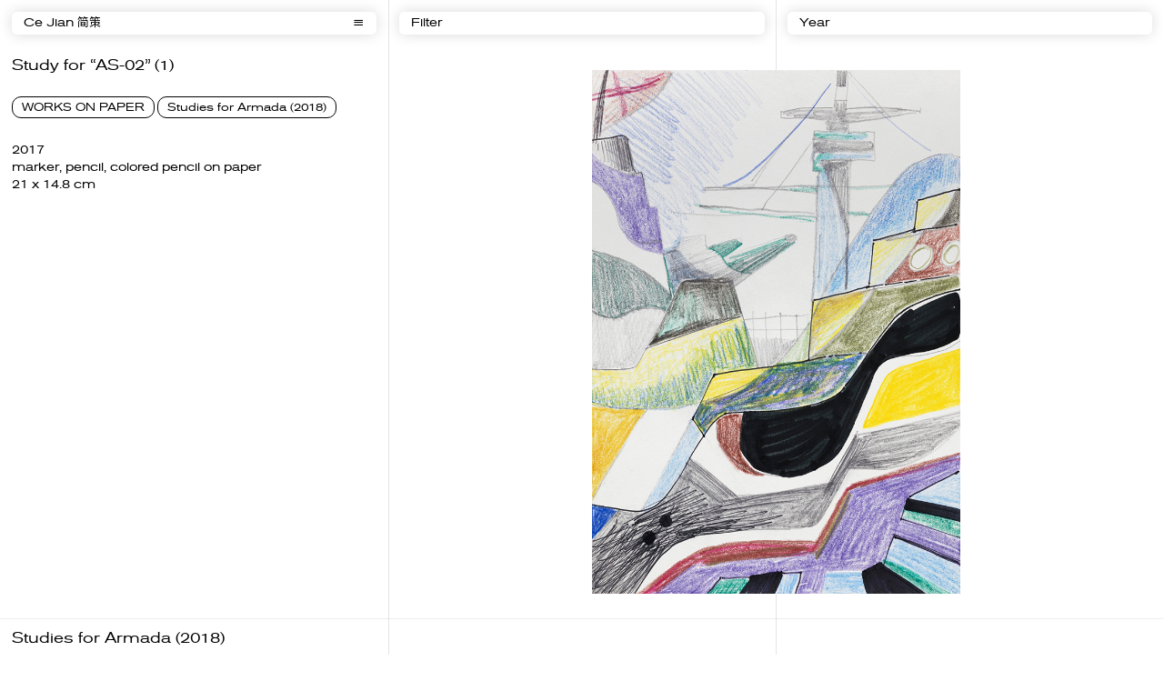

--- FILE ---
content_type: text/html; charset=UTF-8
request_url: http://ce-jian.com/works/study-for-as-02/
body_size: 55350
content:
<!doctype html>
<html lang="en-US">
<head>
	<meta charset="UTF-8">
	<meta name="viewport" content="width=device-width, initial-scale=1">
    <meta name="url" content="http://ce-jian.com/">
    <meta name="description" content="Ce Jian (简策), b. 1984, is a Chinese-German visual artist based in Berlin. Her paintings, drawings, and installations explore the intersection of body and space, navigating between organic growth and technical construction." />
    <!-- Facebook -->
    <meta property="og:type" content="website">
    <meta property="og:title" content="Ce Jian 简策">
    <meta property="og:image" content="http://ce-jian.com/wp-content/uploads/2022/08/website_logo-1.jpg">
    <meta property="og:description" content="Ce Jian (简策), b. 1984, is a Chinese-German visual artist based in Berlin. Her paintings, drawings, and installations explore the intersection of body and space, navigating between organic growth and technical construction.">
    <meta property="og:site_name" content="Ce Jian 简策">
    <meta property="og:locale" content="zh_cn">
    <meta property="article:author" content="Ce Jian 简策">

    <!-- Twitter -->
    <meta name="twitter:card" content="summary">
    <meta name="twitter:site" content="Ce Jian 简策">
    <meta name="twitter:creator" content="Ce Jian 简策">
    <meta name="twitter:title" content="Ce Jian 简策">
    <meta name="twitter:description" content="Ce Jian (简策), b. 1984, is a Chinese-German visual artist based in Berlin. Her paintings, drawings, and installations explore the intersection of body and space, navigating between organic growth and technical construction.">
    <meta name="twitter:image" content="http://ce-jian.com/wp-content/uploads/2022/08/website_logo-1.jpg">

    <!--  Favicon -->
    <link rel="apple-touch-icon-precomposed" sizes="57x57" href="http://ce-jian.com/wp-content/uploads/2022/08/website_logo-1.jpg" />
    <link rel="apple-touch-icon-precomposed" sizes="114x114" href="http://ce-jian.com/wp-content/uploads/2022/08/website_logo-1.jpg" />
    <link rel="apple-touch-icon-precomposed" sizes="72x72" href="http://ce-jian.com/wp-content/uploads/2022/08/website_logo-1.jpg" />
    <link rel="apple-touch-icon-precomposed" sizes="144x144" href="http://ce-jian.com/wp-content/uploads/2022/08/website_logo-1.jpg" />
    <link rel="apple-touch-icon-precomposed" sizes="60x60" href="http://ce-jian.com/wp-content/uploads/2022/08/website_logo-1.jpg" />
    <link rel="apple-touch-icon-precomposed" sizes="120x120" href="http://ce-jian.com/wp-content/uploads/2022/08/website_logo-1.jpg" />
    <link rel="apple-touch-icon-precomposed" sizes="76x76" href="http://ce-jian.com/wp-content/uploads/2022/08/website_logo-1.jpg" />
    <link rel="apple-touch-icon-precomposed" sizes="152x152" href="http://ce-jian.com/wp-content/uploads/2022/08/website_logo-1.jpg" />
    <link rel="icon" type="image/png" href="http://ce-jian.com/wp-content/uploads/2022/08/website_logo-1.jpg" sizes="196x196" />
    <link rel="icon" type="image/png" href="http://ce-jian.com/wp-content/uploads/2022/08/website_logo-1.jpg" sizes="96x96" />
    <link rel="icon" type="image/png" href="http://ce-jian.com/wp-content/uploads/2022/08/website_logo-1.jpg" sizes="32x32" />
    <link rel="icon" type="image/png" href="http://ce-jian.com/wp-content/uploads/2022/08/website_logo-1.jpg" sizes="16x16" />
    <link rel="icon" type="image/png" href="http://ce-jian.com/wp-content/uploads/2022/08/website_logo-1.jpg" sizes="128x128" />
    <meta name="application-name" content="http://ce-jian.com/"/>
    <meta name="msapplication-TileColor" content="#FFFFFF" />
    <meta name="msapplication-TileImage" content="http://ce-jian.com/wp-content/uploads/2022/08/website_logo-1.jpg" />
    <meta name="msapplication-square70x70logo" content="http://ce-jian.com/wp-content/uploads/2022/08/website_logo-1.jpg" />
    <meta name="msapplication-square150x150logo" content="http://ce-jian.com/wp-content/uploads/2022/08/website_logo-1.jpg" />
    <meta name="msapplication-wide310x150logo" content="http://ce-jian.com/wp-content/uploads/2022/08/website_logo-1.jpg" />
    <meta name="msapplication-square310x310logo" content="http://ce-jian.com/wp-content/uploads/2022/08/website_logo-1.jpg" />

	<link rel="profile" href="https://gmpg.org/xfn/11">
    <link rel="preconnect" href="https://fonts.googleapis.com">
    <link rel="preconnect" href="https://fonts.gstatic.com" crossorigin>
    <link href="https://fonts.googleapis.com/css2?family=Noto+Sans+SC:wght@100;300;400;500;700;900&display=swap" rel="stylesheet">
    <link rel="stylesheet" href="http://ce-jian.com/wp-content/themes/jiance/font/fonts.css">
    <link rel="stylesheet" href="http://ce-jian.com/wp-content/themes/jiance/fancybox.css">
        <link rel="stylesheet" href="http://ce-jian.com/wp-content/themes/jiance/js/swiper-bundle.min.css">
    <script src="http://ce-jian.com/wp-content/themes/jiance/js/jquery.min.js"></script>
    <script src="http://ce-jian.com/wp-content/themes/jiance/js/app.js"></script>
    <script src="http://ce-jian.com/wp-content/themes/jiance/js/site.js?v=2"></script>
	<title>Study for &#8220;AS-02&#8221; (1) &#8211; Ce Jian 简策</title>
<meta name='robots' content='max-image-preview:large' />
<link rel="alternate" type="application/rss+xml" title="Ce Jian 简策 &raquo; Feed" href="http://ce-jian.com/feed/" />
<link rel="alternate" type="application/rss+xml" title="Ce Jian 简策 &raquo; Comments Feed" href="http://ce-jian.com/comments/feed/" />
<link rel="alternate" title="oEmbed (JSON)" type="application/json+oembed" href="http://ce-jian.com/wp-json/oembed/1.0/embed?url=http%3A%2F%2Fce-jian.com%2Fworks%2Fstudy-for-as-02%2F" />
<link rel="alternate" title="oEmbed (XML)" type="text/xml+oembed" href="http://ce-jian.com/wp-json/oembed/1.0/embed?url=http%3A%2F%2Fce-jian.com%2Fworks%2Fstudy-for-as-02%2F&#038;format=xml" />
<style id='wp-img-auto-sizes-contain-inline-css'>
img:is([sizes=auto i],[sizes^="auto," i]){contain-intrinsic-size:3000px 1500px}
/*# sourceURL=wp-img-auto-sizes-contain-inline-css */
</style>
<style id='wp-emoji-styles-inline-css'>

	img.wp-smiley, img.emoji {
		display: inline !important;
		border: none !important;
		box-shadow: none !important;
		height: 1em !important;
		width: 1em !important;
		margin: 0 0.07em !important;
		vertical-align: -0.1em !important;
		background: none !important;
		padding: 0 !important;
	}
/*# sourceURL=wp-emoji-styles-inline-css */
</style>
<style id='wp-block-library-inline-css'>
:root{--wp-block-synced-color:#7a00df;--wp-block-synced-color--rgb:122,0,223;--wp-bound-block-color:var(--wp-block-synced-color);--wp-editor-canvas-background:#ddd;--wp-admin-theme-color:#007cba;--wp-admin-theme-color--rgb:0,124,186;--wp-admin-theme-color-darker-10:#006ba1;--wp-admin-theme-color-darker-10--rgb:0,107,160.5;--wp-admin-theme-color-darker-20:#005a87;--wp-admin-theme-color-darker-20--rgb:0,90,135;--wp-admin-border-width-focus:2px}@media (min-resolution:192dpi){:root{--wp-admin-border-width-focus:1.5px}}.wp-element-button{cursor:pointer}:root .has-very-light-gray-background-color{background-color:#eee}:root .has-very-dark-gray-background-color{background-color:#313131}:root .has-very-light-gray-color{color:#eee}:root .has-very-dark-gray-color{color:#313131}:root .has-vivid-green-cyan-to-vivid-cyan-blue-gradient-background{background:linear-gradient(135deg,#00d084,#0693e3)}:root .has-purple-crush-gradient-background{background:linear-gradient(135deg,#34e2e4,#4721fb 50%,#ab1dfe)}:root .has-hazy-dawn-gradient-background{background:linear-gradient(135deg,#faaca8,#dad0ec)}:root .has-subdued-olive-gradient-background{background:linear-gradient(135deg,#fafae1,#67a671)}:root .has-atomic-cream-gradient-background{background:linear-gradient(135deg,#fdd79a,#004a59)}:root .has-nightshade-gradient-background{background:linear-gradient(135deg,#330968,#31cdcf)}:root .has-midnight-gradient-background{background:linear-gradient(135deg,#020381,#2874fc)}:root{--wp--preset--font-size--normal:16px;--wp--preset--font-size--huge:42px}.has-regular-font-size{font-size:1em}.has-larger-font-size{font-size:2.625em}.has-normal-font-size{font-size:var(--wp--preset--font-size--normal)}.has-huge-font-size{font-size:var(--wp--preset--font-size--huge)}.has-text-align-center{text-align:center}.has-text-align-left{text-align:left}.has-text-align-right{text-align:right}.has-fit-text{white-space:nowrap!important}#end-resizable-editor-section{display:none}.aligncenter{clear:both}.items-justified-left{justify-content:flex-start}.items-justified-center{justify-content:center}.items-justified-right{justify-content:flex-end}.items-justified-space-between{justify-content:space-between}.screen-reader-text{border:0;clip-path:inset(50%);height:1px;margin:-1px;overflow:hidden;padding:0;position:absolute;width:1px;word-wrap:normal!important}.screen-reader-text:focus{background-color:#ddd;clip-path:none;color:#444;display:block;font-size:1em;height:auto;left:5px;line-height:normal;padding:15px 23px 14px;text-decoration:none;top:5px;width:auto;z-index:100000}html :where(.has-border-color){border-style:solid}html :where([style*=border-top-color]){border-top-style:solid}html :where([style*=border-right-color]){border-right-style:solid}html :where([style*=border-bottom-color]){border-bottom-style:solid}html :where([style*=border-left-color]){border-left-style:solid}html :where([style*=border-width]){border-style:solid}html :where([style*=border-top-width]){border-top-style:solid}html :where([style*=border-right-width]){border-right-style:solid}html :where([style*=border-bottom-width]){border-bottom-style:solid}html :where([style*=border-left-width]){border-left-style:solid}html :where(img[class*=wp-image-]){height:auto;max-width:100%}:where(figure){margin:0 0 1em}html :where(.is-position-sticky){--wp-admin--admin-bar--position-offset:var(--wp-admin--admin-bar--height,0px)}@media screen and (max-width:600px){html :where(.is-position-sticky){--wp-admin--admin-bar--position-offset:0px}}

/*# sourceURL=wp-block-library-inline-css */
</style><style id='global-styles-inline-css'>
:root{--wp--preset--aspect-ratio--square: 1;--wp--preset--aspect-ratio--4-3: 4/3;--wp--preset--aspect-ratio--3-4: 3/4;--wp--preset--aspect-ratio--3-2: 3/2;--wp--preset--aspect-ratio--2-3: 2/3;--wp--preset--aspect-ratio--16-9: 16/9;--wp--preset--aspect-ratio--9-16: 9/16;--wp--preset--color--black: #000000;--wp--preset--color--cyan-bluish-gray: #abb8c3;--wp--preset--color--white: #ffffff;--wp--preset--color--pale-pink: #f78da7;--wp--preset--color--vivid-red: #cf2e2e;--wp--preset--color--luminous-vivid-orange: #ff6900;--wp--preset--color--luminous-vivid-amber: #fcb900;--wp--preset--color--light-green-cyan: #7bdcb5;--wp--preset--color--vivid-green-cyan: #00d084;--wp--preset--color--pale-cyan-blue: #8ed1fc;--wp--preset--color--vivid-cyan-blue: #0693e3;--wp--preset--color--vivid-purple: #9b51e0;--wp--preset--gradient--vivid-cyan-blue-to-vivid-purple: linear-gradient(135deg,rgb(6,147,227) 0%,rgb(155,81,224) 100%);--wp--preset--gradient--light-green-cyan-to-vivid-green-cyan: linear-gradient(135deg,rgb(122,220,180) 0%,rgb(0,208,130) 100%);--wp--preset--gradient--luminous-vivid-amber-to-luminous-vivid-orange: linear-gradient(135deg,rgb(252,185,0) 0%,rgb(255,105,0) 100%);--wp--preset--gradient--luminous-vivid-orange-to-vivid-red: linear-gradient(135deg,rgb(255,105,0) 0%,rgb(207,46,46) 100%);--wp--preset--gradient--very-light-gray-to-cyan-bluish-gray: linear-gradient(135deg,rgb(238,238,238) 0%,rgb(169,184,195) 100%);--wp--preset--gradient--cool-to-warm-spectrum: linear-gradient(135deg,rgb(74,234,220) 0%,rgb(151,120,209) 20%,rgb(207,42,186) 40%,rgb(238,44,130) 60%,rgb(251,105,98) 80%,rgb(254,248,76) 100%);--wp--preset--gradient--blush-light-purple: linear-gradient(135deg,rgb(255,206,236) 0%,rgb(152,150,240) 100%);--wp--preset--gradient--blush-bordeaux: linear-gradient(135deg,rgb(254,205,165) 0%,rgb(254,45,45) 50%,rgb(107,0,62) 100%);--wp--preset--gradient--luminous-dusk: linear-gradient(135deg,rgb(255,203,112) 0%,rgb(199,81,192) 50%,rgb(65,88,208) 100%);--wp--preset--gradient--pale-ocean: linear-gradient(135deg,rgb(255,245,203) 0%,rgb(182,227,212) 50%,rgb(51,167,181) 100%);--wp--preset--gradient--electric-grass: linear-gradient(135deg,rgb(202,248,128) 0%,rgb(113,206,126) 100%);--wp--preset--gradient--midnight: linear-gradient(135deg,rgb(2,3,129) 0%,rgb(40,116,252) 100%);--wp--preset--font-size--small: 13px;--wp--preset--font-size--medium: 20px;--wp--preset--font-size--large: 36px;--wp--preset--font-size--x-large: 42px;--wp--preset--spacing--20: 0.44rem;--wp--preset--spacing--30: 0.67rem;--wp--preset--spacing--40: 1rem;--wp--preset--spacing--50: 1.5rem;--wp--preset--spacing--60: 2.25rem;--wp--preset--spacing--70: 3.38rem;--wp--preset--spacing--80: 5.06rem;--wp--preset--shadow--natural: 6px 6px 9px rgba(0, 0, 0, 0.2);--wp--preset--shadow--deep: 12px 12px 50px rgba(0, 0, 0, 0.4);--wp--preset--shadow--sharp: 6px 6px 0px rgba(0, 0, 0, 0.2);--wp--preset--shadow--outlined: 6px 6px 0px -3px rgb(255, 255, 255), 6px 6px rgb(0, 0, 0);--wp--preset--shadow--crisp: 6px 6px 0px rgb(0, 0, 0);}:where(.is-layout-flex){gap: 0.5em;}:where(.is-layout-grid){gap: 0.5em;}body .is-layout-flex{display: flex;}.is-layout-flex{flex-wrap: wrap;align-items: center;}.is-layout-flex > :is(*, div){margin: 0;}body .is-layout-grid{display: grid;}.is-layout-grid > :is(*, div){margin: 0;}:where(.wp-block-columns.is-layout-flex){gap: 2em;}:where(.wp-block-columns.is-layout-grid){gap: 2em;}:where(.wp-block-post-template.is-layout-flex){gap: 1.25em;}:where(.wp-block-post-template.is-layout-grid){gap: 1.25em;}.has-black-color{color: var(--wp--preset--color--black) !important;}.has-cyan-bluish-gray-color{color: var(--wp--preset--color--cyan-bluish-gray) !important;}.has-white-color{color: var(--wp--preset--color--white) !important;}.has-pale-pink-color{color: var(--wp--preset--color--pale-pink) !important;}.has-vivid-red-color{color: var(--wp--preset--color--vivid-red) !important;}.has-luminous-vivid-orange-color{color: var(--wp--preset--color--luminous-vivid-orange) !important;}.has-luminous-vivid-amber-color{color: var(--wp--preset--color--luminous-vivid-amber) !important;}.has-light-green-cyan-color{color: var(--wp--preset--color--light-green-cyan) !important;}.has-vivid-green-cyan-color{color: var(--wp--preset--color--vivid-green-cyan) !important;}.has-pale-cyan-blue-color{color: var(--wp--preset--color--pale-cyan-blue) !important;}.has-vivid-cyan-blue-color{color: var(--wp--preset--color--vivid-cyan-blue) !important;}.has-vivid-purple-color{color: var(--wp--preset--color--vivid-purple) !important;}.has-black-background-color{background-color: var(--wp--preset--color--black) !important;}.has-cyan-bluish-gray-background-color{background-color: var(--wp--preset--color--cyan-bluish-gray) !important;}.has-white-background-color{background-color: var(--wp--preset--color--white) !important;}.has-pale-pink-background-color{background-color: var(--wp--preset--color--pale-pink) !important;}.has-vivid-red-background-color{background-color: var(--wp--preset--color--vivid-red) !important;}.has-luminous-vivid-orange-background-color{background-color: var(--wp--preset--color--luminous-vivid-orange) !important;}.has-luminous-vivid-amber-background-color{background-color: var(--wp--preset--color--luminous-vivid-amber) !important;}.has-light-green-cyan-background-color{background-color: var(--wp--preset--color--light-green-cyan) !important;}.has-vivid-green-cyan-background-color{background-color: var(--wp--preset--color--vivid-green-cyan) !important;}.has-pale-cyan-blue-background-color{background-color: var(--wp--preset--color--pale-cyan-blue) !important;}.has-vivid-cyan-blue-background-color{background-color: var(--wp--preset--color--vivid-cyan-blue) !important;}.has-vivid-purple-background-color{background-color: var(--wp--preset--color--vivid-purple) !important;}.has-black-border-color{border-color: var(--wp--preset--color--black) !important;}.has-cyan-bluish-gray-border-color{border-color: var(--wp--preset--color--cyan-bluish-gray) !important;}.has-white-border-color{border-color: var(--wp--preset--color--white) !important;}.has-pale-pink-border-color{border-color: var(--wp--preset--color--pale-pink) !important;}.has-vivid-red-border-color{border-color: var(--wp--preset--color--vivid-red) !important;}.has-luminous-vivid-orange-border-color{border-color: var(--wp--preset--color--luminous-vivid-orange) !important;}.has-luminous-vivid-amber-border-color{border-color: var(--wp--preset--color--luminous-vivid-amber) !important;}.has-light-green-cyan-border-color{border-color: var(--wp--preset--color--light-green-cyan) !important;}.has-vivid-green-cyan-border-color{border-color: var(--wp--preset--color--vivid-green-cyan) !important;}.has-pale-cyan-blue-border-color{border-color: var(--wp--preset--color--pale-cyan-blue) !important;}.has-vivid-cyan-blue-border-color{border-color: var(--wp--preset--color--vivid-cyan-blue) !important;}.has-vivid-purple-border-color{border-color: var(--wp--preset--color--vivid-purple) !important;}.has-vivid-cyan-blue-to-vivid-purple-gradient-background{background: var(--wp--preset--gradient--vivid-cyan-blue-to-vivid-purple) !important;}.has-light-green-cyan-to-vivid-green-cyan-gradient-background{background: var(--wp--preset--gradient--light-green-cyan-to-vivid-green-cyan) !important;}.has-luminous-vivid-amber-to-luminous-vivid-orange-gradient-background{background: var(--wp--preset--gradient--luminous-vivid-amber-to-luminous-vivid-orange) !important;}.has-luminous-vivid-orange-to-vivid-red-gradient-background{background: var(--wp--preset--gradient--luminous-vivid-orange-to-vivid-red) !important;}.has-very-light-gray-to-cyan-bluish-gray-gradient-background{background: var(--wp--preset--gradient--very-light-gray-to-cyan-bluish-gray) !important;}.has-cool-to-warm-spectrum-gradient-background{background: var(--wp--preset--gradient--cool-to-warm-spectrum) !important;}.has-blush-light-purple-gradient-background{background: var(--wp--preset--gradient--blush-light-purple) !important;}.has-blush-bordeaux-gradient-background{background: var(--wp--preset--gradient--blush-bordeaux) !important;}.has-luminous-dusk-gradient-background{background: var(--wp--preset--gradient--luminous-dusk) !important;}.has-pale-ocean-gradient-background{background: var(--wp--preset--gradient--pale-ocean) !important;}.has-electric-grass-gradient-background{background: var(--wp--preset--gradient--electric-grass) !important;}.has-midnight-gradient-background{background: var(--wp--preset--gradient--midnight) !important;}.has-small-font-size{font-size: var(--wp--preset--font-size--small) !important;}.has-medium-font-size{font-size: var(--wp--preset--font-size--medium) !important;}.has-large-font-size{font-size: var(--wp--preset--font-size--large) !important;}.has-x-large-font-size{font-size: var(--wp--preset--font-size--x-large) !important;}
/*# sourceURL=global-styles-inline-css */
</style>

<style id='classic-theme-styles-inline-css'>
/*! This file is auto-generated */
.wp-block-button__link{color:#fff;background-color:#32373c;border-radius:9999px;box-shadow:none;text-decoration:none;padding:calc(.667em + 2px) calc(1.333em + 2px);font-size:1.125em}.wp-block-file__button{background:#32373c;color:#fff;text-decoration:none}
/*# sourceURL=/wp-includes/css/classic-themes.min.css */
</style>
<link rel='stylesheet' id='jiance-style-css' href='http://ce-jian.com/wp-content/themes/jiance/style.css?ver=2.622112' media='all' />
<link rel="https://api.w.org/" href="http://ce-jian.com/wp-json/" /><link rel="alternate" title="JSON" type="application/json" href="http://ce-jian.com/wp-json/wp/v2/works/814" /><link rel="EditURI" type="application/rsd+xml" title="RSD" href="http://ce-jian.com/xmlrpc.php?rsd" />
<meta name="generator" content="WordPress 6.9" />
<link rel="canonical" href="http://ce-jian.com/works/study-for-as-02/" />
<link rel='shortlink' href='http://ce-jian.com/?p=814' />
<style>
.qtranxs_flag_en {background-image: url(http://ce-jian.com/wp-content/plugins/qtranslate-xt-master/flags/gb.png); background-repeat: no-repeat;}
.qtranxs_flag_zh {background-image: url(http://ce-jian.com/wp-content/plugins/qtranslate-xt-master/flags/cn.png); background-repeat: no-repeat;}
</style>
<link hreflang="en" href="http://ce-jian.com/en/works/study-for-as-02/" rel="alternate" />
<link hreflang="zh" href="http://ce-jian.com/zh/works/study-for-as-02/" rel="alternate" />
<link hreflang="x-default" href="http://ce-jian.com/works/study-for-as-02/" rel="alternate" />
<meta name="generator" content="qTranslate-XT 3.11.4" />
    <link rel="stylesheet" href="http://ce-jian.com/wp-content/themes/jiance/screen.css">
    <script>
        var in_menu = false;
    </script>
</head>

<body class="wp-singular works-template-default single single-works postid-814 wp-theme-jiance">
<main id="wrapper">
    <div class="loading">
        <div class="loadingio-spinner-eclipse-q7x38ju1hbm"><div class="ldio-nttkqp973fl">
                <div></div>
            </div></div>
        <div class="loading-text"><span></span></div>
    </div>
    <header id="header">

        <div class="header-top">
            <div class="header-top-content tab--menu">
                <div class="open-menu"><label>Ce Jian 简策</label><span class="icon-menu"></span></div>
                <div class="header-nav tab--menu-nav">

                    <div class="header-menu">
                        <ul id="primary-menu" class="menu"><li id="menu-item-37" class="menu-item menu-item-type-post_type menu-item-object-page menu-item-home menu-item-37"><a href="http://ce-jian.com/">Home</a></li>
<li id="menu-item-38" class="menu-item menu-item-type-post_type menu-item-object-page menu-item-38"><a href="http://ce-jian.com/about/">About</a></li>
<li id="menu-item-1243" class="menu-item menu-item-type-post_type menu-item-object-page menu-item-has-children menu-item-1243"><a href="http://ce-jian.com/page-works/">Works</a>
<ul class="sub-menu">
	<li id="menu-item-1302" class="menu-item menu-item-type-taxonomy menu-item-object-works-category menu-item-1302"><a href="http://ce-jian.com/works-category/works-on-paper/species-2022-24/">Species (2022-24)</a></li>
</ul>
</li>
<li id="menu-item-41" class="menu-item menu-item-type-post_type_archive menu-item-object-exhibitions menu-item-41"><a href="http://ce-jian.com/exhibitions/">Exhibitions</a></li>
</ul>                    </div>
                    <div class="header-top-end">
                        <div class="lng">
                            
<ul class="language-chooser language-chooser-text qtranxs_language_chooser" id="qtranslate-chooser">
<li class="lang-en active"><a href="http://ce-jian.com/en/works/study-for-as-02/" title="English (en)" class="qtranxs_text qtranxs_text_en"><span>English</span></a></li>
<li class="lang-zh"><a href="http://ce-jian.com/zh/works/study-for-as-02/" title="中文 (zh)" class="qtranxs_text qtranxs_text_zh"><span>中文</span></a></li>
</ul><div class="qtranxs_widget_end"></div>
                        </div>
                        <div class="follow"><a href="https://www.instagram.com/cejiance/" class="icon-instagram"></a></div>
                    </div>

                </div>
            </div>
        </div>
                    <div class="header-filter header-filter-1">
                <div class="header-top-content tab--menu">
                    <div class="open-menu"><label>Filter</label></div>
                    <div class="filter-nav tab--menu-nav">
                        <ul>
                            <li><a class="nav-link"  href="http://ce-jian.com/works/" data-filter="*">All</a></li>
                                                       
                            <li class="menu-item-has-children">
                                <a class="nav-link-parent" href="http://ce-jian.com/works-category/painting-2/"> PAINTING</a>
                                <ul class="sub-menu">
                                                                            <li><a class="nav-link" href="http://ce-jian.com/works-category/painting-2/nautilus-2024-25/"> Nautilus (2024-)</a></li>
                                                                            <li><a class="nav-link" href="http://ce-jian.com/works-category/painting-2/sphinx_2022-23/"> Sphinx (2022-23)</a></li>
                                                                            <li><a class="nav-link" href="http://ce-jian.com/works-category/painting-2/sisters_2021-22/"> Sisters (2021-22)</a></li>
                                                                            <li><a class="nav-link" href="http://ce-jian.com/works-category/painting-2/paradise-2020-21/"> Paradise (2020-21)</a></li>
                                                                            <li><a class="nav-link" href="http://ce-jian.com/works-category/painting-2/armada-2016-18/"> Armada (2016-18)</a></li>
                                                                            <li><a class="nav-link" href="http://ce-jian.com/works-category/painting-2/bannermen-2018/"> Bannermen (2018)</a></li>
                                                                            <li><a class="nav-link" href="http://ce-jian.com/works-category/painting-2/sentinels-2017-painting-2/"> Sentinels (2017)</a></li>
                                                                            <li><a class="nav-link" href="http://ce-jian.com/works-category/painting-2/captcha-2017/"> CAPTCHA (2017)</a></li>
                                                                            <li><a class="nav-link" href="http://ce-jian.com/works-category/painting-2/guided-tour-2016/"> Guided Tour (2016)</a></li>
                                                                            <li><a class="nav-link" href="http://ce-jian.com/works-category/painting-2/new-folks-2015-16/"> New Folks (2015-16)</a></li>
                                                                            <li><a class="nav-link" href="http://ce-jian.com/works-category/painting-2/projection-2014-15/"> Projection (2014-15)</a></li>
                                                                            <li><a class="nav-link" href="http://ce-jian.com/works-category/painting-2/portraits-2012-14/"> Portraits (2012-14)</a></li>
                                                                            <li><a class="nav-link" href="http://ce-jian.com/works-category/painting-2/labyrinth_2012-13/"> Labyrinth (2012-13)</a></li>
                                                                    </ul>
                            </li>

                               

                                                        

                                                        

                                                        

                                                        

                                                        

                                                        

                                                        

                                                        

                                                        

                                                        

                                                        

                                                        

                                                        

                                                        
                            <li class="menu-item-has-children">
                                <a class="nav-link-parent" href="http://ce-jian.com/works-category/works-on-paper/"> WORKS ON PAPER</a>
                                <ul class="sub-menu">
                                                                            <li><a class="nav-link" href="http://ce-jian.com/works-category/works-on-paper/nautilus-2024-25-works-on-paper/"> Nautilus (2024-)</a></li>
                                                                            <li><a class="nav-link" href="http://ce-jian.com/works-category/works-on-paper/species-2022-24/"> Species (2022-24)</a></li>
                                                                            <li><a class="nav-link" href="http://ce-jian.com/works-category/works-on-paper/studies-for-armada-2018/"> Studies for Armada (2018)</a></li>
                                                                            <li><a class="nav-link" href="http://ce-jian.com/works-category/works-on-paper/captcha_2017/"> CAPTCHA (2017)</a></li>
                                                                            <li><a class="nav-link" href="http://ce-jian.com/works-category/works-on-paper/new-folks_2015-16/"> New Folks (2015-16)</a></li>
                                                                            <li><a class="nav-link" href="http://ce-jian.com/works-category/works-on-paper/projection_2014-15/"> Projection (2014-15)</a></li>
                                                                            <li><a class="nav-link" href="http://ce-jian.com/works-category/works-on-paper/portraits_2012-14/"> Portraits (2012-14)</a></li>
                                                                    </ul>
                            </li>

                               

                                                        

                                                        

                                                        

                                                        

                                                        

                                                        

                                                        

                                                                                               <li class="nav-item">
                                           <a class="nav-link" href="http://ce-jian.com/works-category/installation-and-video/"> INSTALLATION | VIDEO</a>
                                       </li>

                                   

                                                                                               <li class="nav-item">
                                           <a class="nav-link" href="http://ce-jian.com/works-category/artists-books/"> ARTIST'S BOOKS</a>
                                       </li>

                                   

                                                    </ul>
                    </div>
                </div>
            </div>
            <div class="header-filter header-filter-2">
                <div class="header-top-content tab--menu">
                    <div class="open-menu"><label>Year</label></div>
                    <div class="filter-nav tab--menu-nav">
                        <ul>
                            <li><a class="nav-link"  href="http://ce-jian.com/works/" data-filter="*">All</a></li>
                                                            <li><a class="nav-link"  href="http://ce-jian.com/2025/?post_type=works">2025</a></li>
                                                            <li><a class="nav-link"  href="http://ce-jian.com/2024/?post_type=works">2024</a></li>
                                                            <li><a class="nav-link"  href="http://ce-jian.com/2023/?post_type=works">2023</a></li>
                                                            <li><a class="nav-link"  href="http://ce-jian.com/2022/?post_type=works">2022</a></li>
                                                            <li><a class="nav-link"  href="http://ce-jian.com/2021/?post_type=works">2021</a></li>
                                                            <li><a class="nav-link"  href="http://ce-jian.com/2020/?post_type=works">2020</a></li>
                                                            <li><a class="nav-link"  href="http://ce-jian.com/2019/?post_type=works">2019</a></li>
                                                            <li><a class="nav-link"  href="http://ce-jian.com/2018/?post_type=works">2018</a></li>
                                                            <li><a class="nav-link"  href="http://ce-jian.com/2017/?post_type=works">2017</a></li>
                                                            <li><a class="nav-link"  href="http://ce-jian.com/2016/?post_type=works">2016</a></li>
                                                            <li><a class="nav-link"  href="http://ce-jian.com/2015/?post_type=works">2015</a></li>
                                                            <li><a class="nav-link"  href="http://ce-jian.com/2014/?post_type=works">2014</a></li>
                                                            <li><a class="nav-link"  href="http://ce-jian.com/2013/?post_type=works">2013</a></li>
                                                            <li><a class="nav-link"  href="http://ce-jian.com/2012/?post_type=works">2012</a></li>
                                                            <li><a class="nav-link"  href="http://ce-jian.com/2010/?post_type=works">2010</a></li>
                                                    </ul>
                    </div>
                </div>
            </div>
        

        
        




    </header>
    <div id="content">
                    <div class="line"><em></em><em></em></div>
        


		<div class="post-wrap">
<div class="post-info">

    <h1>Study for &#8220;AS-02&#8221; (1)</h1>
        <div class="this-tag"><span class="tag-works-on-paper" style="order:0"><a href="http://ce-jian.com/works/#works-category-works-on-paper">WORKS ON PAPER</a></span><span class="tag-studies-for-armada-2018" style="order:1"><a href="http://ce-jian.com/works/#works-category-studies-for-armada-2018">Studies for Armada (2018)</a></span></div>
        <div class="text">
        <p>2017<br />
marker, pencil, colored pencil on paper<br />
21 x 14.8 cm</p>
    </div>
</div>
<div class="post-gallery">
    <div class="post-gallery-wrap">
        <a href="http://ce-jian.com/wp-content/uploads/2017/09/Study-for-AS-021-2017-marker-pencil-colored-pencil-on-paper-21x14.8-cm.jpg" data-fancybox="gallery" data-caption=""><img src="http://ce-jian.com/wp-content/uploads/2017/09/Study-for-AS-021-2017-marker-pencil-colored-pencil-on-paper-21x14.8-cm.jpg"></a>    </div>
</div>
</div>
                <div class="post-other">
        <div class="grid is-grid other-grid">
        <h2 class="grid-title">
            Studies for Armada (2018)        </h2>
        <div class="wrap">
                            
<article id="post-816" class="box year-2018 post-816 works type-works status-publish has-post-thumbnail hentry works-category-works-on-paper works-category-studies-for-armada-2018" data-class="studies-for-armada-2018">

<div class="box-wrap">
        <header>
            <div class="this-tag"><span class="tag-works-on-paper" style="order:0">WORKS ON PAPER</span><span class="tag-studies-for-armada-2018" style="order:1">Studies for Armada (2018)</span></div>
            <h3>2018</h3>
        </header>
        <div class="box-img">
            <a href="http://ce-jian.com/works/study-for-armada-11/">
                <img class="lazyload" src="http://ce-jian.com/wp-content/uploads/2022/09/Study-for-Armada11_2018-pencil-and-colored-pencil-on-paper-40x30cm--5x7.jpg" width="752" height="1000" data-src="http://ce-jian.com/wp-content/uploads/2022/09/Study-for-Armada11_2018-pencil-and-colored-pencil-on-paper-40x30cm-.jpg">            </a>
        </div>
        <div class="box-info">
            <h2><a href="http://ce-jian.com/works/study-for-armada-11/">Study for Armada (11)</a></h2>
            <div class="text"><p>2018<br />
pencil and colored pencil on paper<br />
40 x 30 cm</p>
</div>
        </div>
</div>

</article><!-- #post-816 -->
                            
<article id="post-815" class="box year-2018 post-815 works type-works status-publish has-post-thumbnail hentry works-category-works-on-paper works-category-studies-for-armada-2018" data-class="studies-for-armada-2018">

<div class="box-wrap">
        <header>
            <div class="this-tag"><span class="tag-works-on-paper" style="order:0">WORKS ON PAPER</span><span class="tag-studies-for-armada-2018" style="order:1">Studies for Armada (2018)</span></div>
            <h3>2018</h3>
        </header>
        <div class="box-img">
            <a href="http://ce-jian.com/works/study-for-armada-8/">
                <img class="lazyload" src="http://ce-jian.com/wp-content/uploads/2022/09/Armada8_2018acrylic-marker-pencil-colored-pencil-on-paper29.7x21cm-5x7.jpg" width="701" height="1000" data-src="http://ce-jian.com/wp-content/uploads/2022/09/Armada8_2018acrylic-marker-pencil-colored-pencil-on-paper29.7x21cm.jpg">            </a>
        </div>
        <div class="box-info">
            <h2><a href="http://ce-jian.com/works/study-for-armada-8/">Study for Armada (8)</a></h2>
            <div class="text"><p>2018<br />
acrylic, marker, pencil, colored pencil on paper<br />
29.7 x 21 cm</p>
</div>
        </div>
</div>

</article><!-- #post-815 -->
                            
<article id="post-813" class="box year-2018 post-813 works type-works status-publish has-post-thumbnail hentry works-category-works-on-paper works-category-studies-for-armada-2018" data-class="studies-for-armada-2018">

<div class="box-wrap">
        <header>
            <div class="this-tag"><span class="tag-works-on-paper" style="order:0">WORKS ON PAPER</span><span class="tag-studies-for-armada-2018" style="order:1">Studies for Armada (2018)</span></div>
            <h3>2018</h3>
        </header>
        <div class="box-img">
            <a href="http://ce-jian.com/works/study-for-armada-6/">
                <img class="lazyload" src="http://ce-jian.com/wp-content/uploads/2022/09/Study-for-Armada-5_2017-pencil-and-colored-pencil-on-paper-21x14.8cm-5x7.jpg" width="713" height="1000" data-src="http://ce-jian.com/wp-content/uploads/2022/09/Study-for-Armada-5_2017-pencil-and-colored-pencil-on-paper-21x14.8cm.jpg">            </a>
        </div>
        <div class="box-info">
            <h2><a href="http://ce-jian.com/works/study-for-armada-6/">Study for Armada (6)</a></h2>
            <div class="text"><p>2018<br />
pencil and colored pencil on paper<br />
21 x 14.8 cm</p>
</div>
        </div>
</div>

</article><!-- #post-813 -->
                            
<article id="post-796" class="box year-2018 post-796 works type-works status-publish has-post-thumbnail hentry works-category-works-on-paper works-category-studies-for-armada-2018" data-class="studies-for-armada-2018">

<div class="box-wrap">
        <header>
            <div class="this-tag"><span class="tag-works-on-paper" style="order:0">WORKS ON PAPER</span><span class="tag-studies-for-armada-2018" style="order:1">Studies for Armada (2018)</span></div>
            <h3>2018</h3>
        </header>
        <div class="box-img">
            <a href="http://ce-jian.com/works/study-for-armada-9/">
                <img class="lazyload" src="http://ce-jian.com/wp-content/uploads/2018/09/Study-for-Armada-91-2018-marker-pencil-colored-pencil-on-paper-29.7x21-cm-5x7.jpg" width="705" height="1000" data-src="http://ce-jian.com/wp-content/uploads/2018/09/Study-for-Armada-91-2018-marker-pencil-colored-pencil-on-paper-29.7x21-cm.jpg">            </a>
        </div>
        <div class="box-info">
            <h2><a href="http://ce-jian.com/works/study-for-armada-9/">Study for Armada (9)</a></h2>
            <div class="text"><ol>
<li>2018<br />
marker, pencil, colored pencil on paper<br />
29.7 x 21 cm</li>
<li>2018<br />
pencil and colored pencil on paper<br />
29.7 x 21 cm</li>
</ol>
</div>
        </div>
</div>

</article><!-- #post-796 -->
                            
<article id="post-1446" class="box year-2017 post-1446 works type-works status-publish has-post-thumbnail hentry works-category-works-on-paper works-category-studies-for-armada-2018" data-class="studies-for-armada-2018">

<div class="box-wrap">
        <header>
            <div class="this-tag"><span class="tag-works-on-paper" style="order:0">WORKS ON PAPER</span><span class="tag-studies-for-armada-2018" style="order:1">Studies for Armada (2018)</span></div>
            <h3>2017</h3>
        </header>
        <div class="box-img">
            <a href="http://ce-jian.com/works/study-for-as-02-4/">
                <img class="lazyload" src="http://ce-jian.com/wp-content/uploads/2018/09/Study-for-AS-024-2017-pencil-and-colored-pencil-on-paper-21x14.8-cm-5x7.jpg" width="701" height="1000" data-src="http://ce-jian.com/wp-content/uploads/2018/09/Study-for-AS-024-2017-pencil-and-colored-pencil-on-paper-21x14.8-cm.jpg">            </a>
        </div>
        <div class="box-info">
            <h2><a href="http://ce-jian.com/works/study-for-as-02-4/">Study for &#8220;AS-02&#8221; (4)</a></h2>
            <div class="text"><p>2017<br />
marker, pencil, colored pencil on paper<br />
21 x 14.8 cm</p>
</div>
        </div>
</div>

</article><!-- #post-1446 -->
                            
<article id="post-1445" class="box year-2017 post-1445 works type-works status-publish has-post-thumbnail hentry works-category-works-on-paper works-category-studies-for-armada-2018" data-class="studies-for-armada-2018">

<div class="box-wrap">
        <header>
            <div class="this-tag"><span class="tag-works-on-paper" style="order:0">WORKS ON PAPER</span><span class="tag-studies-for-armada-2018" style="order:1">Studies for Armada (2018)</span></div>
            <h3>2017</h3>
        </header>
        <div class="box-img">
            <a href="http://ce-jian.com/works/study-for-as-02-3/">
                <img class="lazyload" src="http://ce-jian.com/wp-content/uploads/2018/09/Study-for-AS-023-2017-marker-pencil-colored-pencil-on-paper-21x14.8-cm-5x7.jpg" width="698" height="1000" data-src="http://ce-jian.com/wp-content/uploads/2018/09/Study-for-AS-023-2017-marker-pencil-colored-pencil-on-paper-21x14.8-cm.jpg">            </a>
        </div>
        <div class="box-info">
            <h2><a href="http://ce-jian.com/works/study-for-as-02-3/">Study for &#8220;AS-02&#8221; (3)</a></h2>
            <div class="text"><p>2017<br />
marker, pencil, colored pencil on paper<br />
21 x 14.8 cm</p>
</div>
        </div>
</div>

</article><!-- #post-1445 -->
                            
<article id="post-1437" class="box year-2017 post-1437 works type-works status-publish has-post-thumbnail hentry works-category-works-on-paper works-category-studies-for-armada-2018" data-class="studies-for-armada-2018">

<div class="box-wrap">
        <header>
            <div class="this-tag"><span class="tag-works-on-paper" style="order:0">WORKS ON PAPER</span><span class="tag-studies-for-armada-2018" style="order:1">Studies for Armada (2018)</span></div>
            <h3>2017</h3>
        </header>
        <div class="box-img">
            <a href="http://ce-jian.com/works/1437/">
                <img class="lazyload" src="http://ce-jian.com/wp-content/uploads/2018/09/Study-for-AS-022-2017-marker-pencil-colored-pencil-on-paper-21x14.8-cm-5x7.jpg" width="703" height="1000" data-src="http://ce-jian.com/wp-content/uploads/2018/09/Study-for-AS-022-2017-marker-pencil-colored-pencil-on-paper-21x14.8-cm.jpg">            </a>
        </div>
        <div class="box-info">
            <h2><a href="http://ce-jian.com/works/1437/">Study for &#8220;AS-02&#8221; (2)</a></h2>
            <div class="text"><p>2017<br />
marker, pencil, colored pencil on paper<br />
21 x 14.8 cm</p>
</div>
        </div>
</div>

</article><!-- #post-1437 -->
                            
<article id="post-812" class="box year-2017 post-812 works type-works status-publish has-post-thumbnail hentry works-category-works-on-paper works-category-studies-for-armada-2018" data-class="studies-for-armada-2018">

<div class="box-wrap">
        <header>
            <div class="this-tag"><span class="tag-works-on-paper" style="order:0">WORKS ON PAPER</span><span class="tag-studies-for-armada-2018" style="order:1">Studies for Armada (2018)</span></div>
            <h3>2017</h3>
        </header>
        <div class="box-img">
            <a href="http://ce-jian.com/works/study-for-armada-triptych/">
                <img class="lazyload" src="http://ce-jian.com/wp-content/uploads/2022/09/Armada-triptych_2018-pencil-and-colored-pencil-on-paper-21x29.7cm-5x4.jpg" width="1200" height="864" data-src="http://ce-jian.com/wp-content/uploads/2022/09/Armada-triptych_2018-pencil-and-colored-pencil-on-paper-21x29.7cm.jpg">            </a>
        </div>
        <div class="box-info">
            <h2><a href="http://ce-jian.com/works/study-for-armada-triptych/">Study for Armada Triptych</a></h2>
            <div class="text"><p>2018<br />
pencil and colored pencil on paper<br />
21 x 29.7 cm</p>
</div>
        </div>
</div>

</article><!-- #post-812 -->
                            
<article id="post-810" class="box year-2017 post-810 works type-works status-publish has-post-thumbnail hentry works-category-works-on-paper works-category-studies-for-armada-2018" data-class="studies-for-armada-2018">

<div class="box-wrap">
        <header>
            <div class="this-tag"><span class="tag-works-on-paper" style="order:0">WORKS ON PAPER</span><span class="tag-studies-for-armada-2018" style="order:1">Studies for Armada (2018)</span></div>
            <h3>2017</h3>
        </header>
        <div class="box-img">
            <a href="http://ce-jian.com/works/study-for-armada-5/">
                <img class="lazyload" src="http://ce-jian.com/wp-content/uploads/2022/09/Armada5-2017watercolor-marker-colored-pencil-on-paper47.7x36cm-5x7.jpg" width="759" height="1000" data-src="http://ce-jian.com/wp-content/uploads/2022/09/Armada5-2017watercolor-marker-colored-pencil-on-paper47.7x36cm.jpg">            </a>
        </div>
        <div class="box-info">
            <h2><a href="http://ce-jian.com/works/study-for-armada-5/">Study for Armada (5)</a></h2>
            <div class="text"><p>2017<br />
watercolor, marker, colored pencil on paper<br />
47.7 x 36 cm</p>
</div>
        </div>
</div>

</article><!-- #post-810 -->
                            
<article id="post-809" class="box year-2017 post-809 works type-works status-publish has-post-thumbnail hentry works-category-works-on-paper works-category-studies-for-armada-2018" data-class="studies-for-armada-2018">

<div class="box-wrap">
        <header>
            <div class="this-tag"><span class="tag-works-on-paper" style="order:0">WORKS ON PAPER</span><span class="tag-studies-for-armada-2018" style="order:1">Studies for Armada (2018)</span></div>
            <h3>2017</h3>
        </header>
        <div class="box-img">
            <a href="http://ce-jian.com/works/study-for-armada-2/">
                <img class="lazyload" src="http://ce-jian.com/wp-content/uploads/2022/09/Armada2_2017-pencil-and-colored-pencil-on-paper-21x29.7cm-5x7.jpg" width="667" height="1000" data-src="http://ce-jian.com/wp-content/uploads/2022/09/Armada2_2017-pencil-and-colored-pencil-on-paper-21x29.7cm.jpg">            </a>
        </div>
        <div class="box-info">
            <h2><a href="http://ce-jian.com/works/study-for-armada-2/">Study for Armada (2)</a></h2>
            <div class="text"><p>2017<br />
pencil and colored pencil on paper<br />
21 x 29.7 cm</p>
</div>
        </div>
</div>

</article><!-- #post-809 -->
                            
<article id="post-799" class="box year-2017 post-799 works type-works status-publish has-post-thumbnail hentry works-category-works-on-paper works-category-studies-for-armada-2018" data-class="studies-for-armada-2018">

<div class="box-wrap">
        <header>
            <div class="this-tag"><span class="tag-works-on-paper" style="order:0">WORKS ON PAPER</span><span class="tag-studies-for-armada-2018" style="order:1">Studies for Armada (2018)</span></div>
            <h3>2017</h3>
        </header>
        <div class="box-img">
            <a href="http://ce-jian.com/works/study-for-armada-1/">
                <img class="lazyload" src="http://ce-jian.com/wp-content/uploads/2022/09/Armada1_sketch_2017-acrylic-on-paper-60.7x42.9cm-5x7.jpg" width="709" height="1000" data-src="http://ce-jian.com/wp-content/uploads/2022/09/Armada1_sketch_2017-acrylic-on-paper-60.7x42.9cm.jpg">            </a>
        </div>
        <div class="box-info">
            <h2><a href="http://ce-jian.com/works/study-for-armada-1/">Study for Armada (1)</a></h2>
            <div class="text"><p>2017<br />
acrylic on paper<br />
60.7 x 42.9 cm</p>
</div>
        </div>
</div>

</article><!-- #post-799 -->
                            
<article id="post-817" class="box year-2016 post-817 works type-works status-publish has-post-thumbnail hentry works-category-works-on-paper works-category-studies-for-armada-2018" data-class="studies-for-armada-2018">

<div class="box-wrap">
        <header>
            <div class="this-tag"><span class="tag-works-on-paper" style="order:0">WORKS ON PAPER</span><span class="tag-studies-for-armada-2018" style="order:1">Studies for Armada (2018)</span></div>
            <h3>2016</h3>
        </header>
        <div class="box-img">
            <a href="http://ce-jian.com/works/study-for-warship/">
                <img class="lazyload" src="http://ce-jian.com/wp-content/uploads/2022/09/Studsy-for-Warship-2016watercolor-pencil-colored-pencil-on-paper-30x40cm-5x4.jpg" width="1200" height="908" data-src="http://ce-jian.com/wp-content/uploads/2022/09/Studsy-for-Warship-2016watercolor-pencil-colored-pencil-on-paper-30x40cm.jpg">            </a>
        </div>
        <div class="box-info">
            <h2><a href="http://ce-jian.com/works/study-for-warship/">Study for Warship</a></h2>
            <div class="text"><p>2016<br />
watercolor, pencil, colored pencil on paper<br />
30 x 40 cm</p>
</div>
        </div>
</div>

</article><!-- #post-817 -->
                    </div>
    </div>
    </div>
                   



</div><!-- #page -->
</main>
<script>
	lazyload();

    $('#wrapper').imagesLoaded( function() {
        $('.loading').fadeOut(500,function (){
            $('.loading').remove();
        })
    });
	
</script>

    <script>
        jQuery(document).ready(function($) {
                        $('.post-info').hcSticky({
                stickTo: $('.post-wrap')
            });
                        $('#wrapper').imagesLoaded( function() {
                var $grid = $('.post-gallery-wrap').isotope({
                    itemSelector: 'a',
                    percentPosition: true,
                    masonry: {
                        columnWidth: 0
                    },

                })

            });

            Fancybox.bind('[data-fancybox="gallery"]', {
                Thumbs: false,
                Toolbar: {
                    display: [
                        { id: "counter"},
                        "close",
                    ],
                }
            })

        });

      
            $('.filter-nav li a.nav-link-parent').click(function (e){
                e.preventDefault();
                var sub = $(this).next('.sub-menu');

                $('.sub-menu').not(sub).slideUp();
                $(this).next('.sub-menu').slideToggle();

                in_menu = true;

            })
    </script>
<script type="speculationrules">
{"prefetch":[{"source":"document","where":{"and":[{"href_matches":"/*"},{"not":{"href_matches":["/wp-*.php","/wp-admin/*","/wp-content/uploads/*","/wp-content/*","/wp-content/plugins/*","/wp-content/themes/jiance/*","/*\\?(.+)"]}},{"not":{"selector_matches":"a[rel~=\"nofollow\"]"}},{"not":{"selector_matches":".no-prefetch, .no-prefetch a"}}]},"eagerness":"conservative"}]}
</script>
<script id="wp-emoji-settings" type="application/json">
{"baseUrl":"https://s.w.org/images/core/emoji/17.0.2/72x72/","ext":".png","svgUrl":"https://s.w.org/images/core/emoji/17.0.2/svg/","svgExt":".svg","source":{"concatemoji":"http://ce-jian.com/wp-includes/js/wp-emoji-release.min.js?ver=6.9"}}
</script>
<script type="module">
/*! This file is auto-generated */
const a=JSON.parse(document.getElementById("wp-emoji-settings").textContent),o=(window._wpemojiSettings=a,"wpEmojiSettingsSupports"),s=["flag","emoji"];function i(e){try{var t={supportTests:e,timestamp:(new Date).valueOf()};sessionStorage.setItem(o,JSON.stringify(t))}catch(e){}}function c(e,t,n){e.clearRect(0,0,e.canvas.width,e.canvas.height),e.fillText(t,0,0);t=new Uint32Array(e.getImageData(0,0,e.canvas.width,e.canvas.height).data);e.clearRect(0,0,e.canvas.width,e.canvas.height),e.fillText(n,0,0);const a=new Uint32Array(e.getImageData(0,0,e.canvas.width,e.canvas.height).data);return t.every((e,t)=>e===a[t])}function p(e,t){e.clearRect(0,0,e.canvas.width,e.canvas.height),e.fillText(t,0,0);var n=e.getImageData(16,16,1,1);for(let e=0;e<n.data.length;e++)if(0!==n.data[e])return!1;return!0}function u(e,t,n,a){switch(t){case"flag":return n(e,"\ud83c\udff3\ufe0f\u200d\u26a7\ufe0f","\ud83c\udff3\ufe0f\u200b\u26a7\ufe0f")?!1:!n(e,"\ud83c\udde8\ud83c\uddf6","\ud83c\udde8\u200b\ud83c\uddf6")&&!n(e,"\ud83c\udff4\udb40\udc67\udb40\udc62\udb40\udc65\udb40\udc6e\udb40\udc67\udb40\udc7f","\ud83c\udff4\u200b\udb40\udc67\u200b\udb40\udc62\u200b\udb40\udc65\u200b\udb40\udc6e\u200b\udb40\udc67\u200b\udb40\udc7f");case"emoji":return!a(e,"\ud83e\u1fac8")}return!1}function f(e,t,n,a){let r;const o=(r="undefined"!=typeof WorkerGlobalScope&&self instanceof WorkerGlobalScope?new OffscreenCanvas(300,150):document.createElement("canvas")).getContext("2d",{willReadFrequently:!0}),s=(o.textBaseline="top",o.font="600 32px Arial",{});return e.forEach(e=>{s[e]=t(o,e,n,a)}),s}function r(e){var t=document.createElement("script");t.src=e,t.defer=!0,document.head.appendChild(t)}a.supports={everything:!0,everythingExceptFlag:!0},new Promise(t=>{let n=function(){try{var e=JSON.parse(sessionStorage.getItem(o));if("object"==typeof e&&"number"==typeof e.timestamp&&(new Date).valueOf()<e.timestamp+604800&&"object"==typeof e.supportTests)return e.supportTests}catch(e){}return null}();if(!n){if("undefined"!=typeof Worker&&"undefined"!=typeof OffscreenCanvas&&"undefined"!=typeof URL&&URL.createObjectURL&&"undefined"!=typeof Blob)try{var e="postMessage("+f.toString()+"("+[JSON.stringify(s),u.toString(),c.toString(),p.toString()].join(",")+"));",a=new Blob([e],{type:"text/javascript"});const r=new Worker(URL.createObjectURL(a),{name:"wpTestEmojiSupports"});return void(r.onmessage=e=>{i(n=e.data),r.terminate(),t(n)})}catch(e){}i(n=f(s,u,c,p))}t(n)}).then(e=>{for(const n in e)a.supports[n]=e[n],a.supports.everything=a.supports.everything&&a.supports[n],"flag"!==n&&(a.supports.everythingExceptFlag=a.supports.everythingExceptFlag&&a.supports[n]);var t;a.supports.everythingExceptFlag=a.supports.everythingExceptFlag&&!a.supports.flag,a.supports.everything||((t=a.source||{}).concatemoji?r(t.concatemoji):t.wpemoji&&t.twemoji&&(r(t.twemoji),r(t.wpemoji)))});
//# sourceURL=http://ce-jian.com/wp-includes/js/wp-emoji-loader.min.js
</script>

</body>
</html>


--- FILE ---
content_type: text/css
request_url: http://ce-jian.com/wp-content/themes/jiance/style.css?ver=2.622112
body_size: 13405
content:
* {
    margin: 0;
    padding: 0;
    -moz-box-sizing: border-box;
    -webkit-box-sizing: border-box;
    -o-box-sizing: border-box;
    -ms-box-sizing: border-box;
    box-sizing: border-box;
    outline: none;
    vertical-align: baseline;
    list-style: none;
}

html, body {
    font-family:'ag','Helvetica','Noto Sans SC', sans-serif;
    font-size: 1vw;
    text-rendering: optimizeLegibility;
    -webkit-text-size-adjust: 100%;
    color: var( --color);
    background: var(--bg);
    width:100%;
    -webkit-font-smoothing: antialiased;
    line-height: 1;
    font-weight: 400;
    min-height: 100vh;
}

:root{
    --color: #000;
    --bg:#fff;
    --space:1vw;
    --space2:calc(var(--space)/2);
    --space3:calc(var(--space)*2);
    --cubic: cubic-bezier(.17,.67,0,.99);
    --h:80px;
    --l :#eee  solid 1px;
    --fancybox-color:#000;

}
.fancybox__container{
    --carousel-button-shadow:unset;
    --carousel-button-svg-filter:unset;
}
a{
    color: var( --color);
    text-decoration: none;
}
.text{
    line-height: 1.5;
}
.text p{
    padding-bottom: 1rem;
}
.text p:last-child{
    padding-bottom: 0;
}
.text img{
    width: auto;
    height: auto;
    max-width: 100%;
}
.home #header{
    left: 100%;
    transform: translate(-65%,0);
}
#header{
    position: fixed;
    width: 100%;
    top:0;
    left: 0;
    z-index: 100;
    pointer-events: none;
    display: flex;
}
.header-filter,
.header-top{
    width: 33.33333%;
    padding: var(--space);
    pointer-events: auto;
}
.header-top-content{
    box-shadow: 0 0 15px rgba(0,0,0,0.15);
    background-color: rgba(255,255,255,0.8);
    backdrop-filter: blur(20px);
    border-radius: .5rem;
    padding:0 var(--space2);
}
.filter-nav,
.header-nav{
    display: none;
}

.open-menu{
    display: flex;
    justify-content: space-between;
    padding: var(--space2);
    cursor: pointer;
}
.filter-nav,
.header-menu{
    border-top:var(--l) ;
    border-bottom:var(--l)  ;
}
.filter-nav ul,
.header-menu ul{
    padding: var(--space2) 0;
}
.filter-nav ul li,
.header-menu ul li{
    padding:.25rem var(--space2);
}
.filter-nav ul li a,
.header-menu ul li a{
    display: flex;
    justify-content: space-between;
    align-items: center;
}
.filter-nav ul li a:hover,
.header-menu ul li a:hover{
    opacity: 0.5;
}
.filter-nav>ul>li>a:after,
.header-menu ul li a:after{
    width: 0.5rem;
    height: 0.5rem;
    background-color: var(--color);
    border-radius: 100%;
    content: '';
    opacity: 0.3;
}
.sub-menu{
    display: none;
    font-size: 1rem;
}

.header-top-end{
    display: flex;
    padding: var(--space2);
    justify-content: space-between;
}

.lng li.active{
    display: none;
}
.lng li a{
    background-color: black;
    color: white;
    display: block;
    border-radius: 1rem;
    padding: .25rem .5rem;
    line-height: 1;
    font-size: .9rem;
}
.follow a{
    font-size: 1.2rem;
}


#cover{
    position: fixed;
    width: 100%;
    height: 100%;
    top:0;
    left: 0;

}
.cover-img  .swiper-slide,
.cover-img  .swiper-wrapper,
.cover-img{
    width: 100%;
    height: 100%;
}
.cover-img  .swiper-slide, img{
    width: 100%;
    height: 100%;
    object-fit: cover;
}

.line em{
    position: fixed;
    display: block;
    background-color: rgba(0,0,0,0.1);
    top:0;
    bottom: 0;
    width: 1px;
    z-index: 10;
}
.line em:first-child{
    left: 33.333333%;
}
.line em:last-child{
    left: 66.666666%;
}
.grid{
    padding-top: 4rem;
}
.post-other .grid{
    padding-top: 0;
}
.wrap{
    display: flex;
    flex-wrap: wrap;
    align-items: flex-start;
	width:100%;
}
.is-grid.other-grid .wrap{
    align-items: center;
}
.grid-title{
    padding: var(--space);
    font-weight: 400;
    border-bottom: var(--l);
    font-size: 1.25rem;
}

.is-grid .box{
    width: 33.33333% !important;
    padding: var(--space);
    border-bottom:var(--l);
}
.is-grid .box.box-s{
    width: 100% !important;
    border-top:var(--l);
    margin-top: -1px!important;
}

.is-grid.other-grid .box{
    width:calc(100%/9) !important;
    padding:0;
    border-bottom:none;
}
.is-grid .box-wrap{
    display: block;
    padding: var(--space);
    position: relative;
}
.is-grid .box-img{
    line-height: 0;
    padding: var(--space) 15%;
}

.is-grid.other-grid .box-img{
    padding: 0;
}



.is-grid .box-img img{
    width: 100%;
    height: auto;
}
.is-grid.other-grid .box-info{
    text-align: left;

}
.is-grid .box-info{
    padding-top: var(--space2);
    text-align: center;
    opacity: 0;
    line-height: 1.5;
}
.box-info .text{
    display: none;
    padding-top: 1rem;
    font-size: .8rem;
    font-weight: 400;
}
.box header h3{
    font-size: .8rem;
    font-weight: 400;
    color: #555;
}
.ex.is-grid .box header,
.ex.is-grid .box .box-info,
.is-grid .box-wrap:hover .box-info,
.is-grid .box-wrap:hover header{
    opacity: 1;
}


.is-grid .box header{
    display: flex;
    justify-content: space-between;
    padding-bottom: var(--space2);
    opacity: 0;
}
.is-grid.other-grid header{
    display: none;
}
.is-grid.ex .box header{
    display: block;
    text-align: center;
}
.this-tag{
    display: flex;
}
.this-tag span{
    border: #000 solid 1px;
    padding:5px 10px;
    border-radius: 10px;
    line-height: 1;
    font-size: 12px;
    margin-right: .25rem;
}
.box-info h2{
    font-weight: 400;
    font-size: 1rem;

}
.is-grid.other-grid .box-info h2{
    font-size: .8rem;

}
.is-news .box,
.is-list .box{
    width: 100% !important;
}
.is-list .box-wrap:hover{
    background-size: 100% 100%;
    border-color:rgba(0,0,0,0.3);
}


.is-list .box-wrap{
    display: flex;
    flex-direction: row;
    background-image: linear-gradient(to top, rgba(255,255,255,1) 0%,rgba(229,229,229,1) 100%);
    background-repeat: no-repeat;
    background-position: left top;
    background-size: 100% 0;
    transition: background-size .3s var(--cubic);
    border-bottom: var(--l);
}
.is-list  .box-info{
    width: 33.33333%;
    padding: var(--space);
}

.is-list .box-info .text{
    display: block;
}


.is-list .box header{
    display: flex;
    flex-direction: column-reverse;
    justify-content: space-between;
    width: 33.33333%;
}
.is-list .box header>*{
    padding: var(--space);
}
.is-list .box-info-text{
    display: flex;
    flex-direction: column;
    justify-content: space-between;
    height: 100%;
}

.is-list .box-img{
    width: 33.3333%;
    padding: var(--space);
    height: 10rem;
}
.is-list  .box-img img{
    max-width: 100%;
    max-height: 100%;
    width: auto;
    height: auto;
}

.is-map{
    width: 100%;
    height: 100vh;
    overflow: hidden;
    position: relative;

}

.is-map .wrap {
    display: flex;
    flex-wrap: wrap;
    justify-content: space-between;
    align-items: center;
    width: 200vw;
    padding: 5vw;
    top: 50%;
    left: 50%;
}
.is-map .box{
    position: relative;
}
.is-map .box:hover{
    z-index: 10;
}
.is-map .box-img{
    transform: scale(1);
    transition: transform .5s var(--cubic);
}
.is-map a:hover .box-img{
    transform: scale(1.5);
}
.is-map .box-img img{
    width: 100%;
    height: auto;
}
.is-map .box header,
.is-map .box-info{
    display: none;
}

.is-news .box{
    display: flex;
    border-bottom: var(--l);
}

.is-news  .box-content{
    padding: var(--space);
    width: 66.666666%;

}
.is-news  .box-content .text{
    display: flex;
    flex-wrap: wrap;
}
.is-news  .box-info{
    padding: var(--space);
    width: 33.3333%;
}
.is-news .box-info h3{
    padding-top: var(--space);
}
.is-news  .box-content p{
    width: 100%;
}
.is-news  .box-content p.half{
    width: 50%;
    padding: var(--space);
}

.is-item .box{
    width: 33.333333%;
}
.is-item .box-wrap{
    display: flex;
    align-items: flex-end;
}
.is-item .box  .box-img{
    width: 30%;
    padding: var(--space);
}
.is-item .box  .box-img img{
    width: 100%;
    height: auto;
}
.is-item .box .box-info{
    width: 70%;
    padding: var(--space);
    font-size: 0.8rem;
}
.is-item .box .box-info h2{
    font-size: 1.2em;
    padding: var(--space2) 0;
}


.tool{
    position: fixed;
    z-index: 12;
    left: 50%;
    bottom: 0;
    padding: var(--space2);
    display: flex;
    transform: translateX(-50%);
}
.tool-btn{
    margin:var(--space2);
    color: black;
    display: block;
    box-shadow: 0 0 15px rgba(0,0,0,0.15);
    background-color: rgba(255,255,255,0.8);
    backdrop-filter: blur(20px);
    border-radius: .5rem;
    padding:var(--space2);
    cursor: pointer;
}
.tool-btn.active{
    background-color: black;
    color: white;
}
.message{
    position: fixed;
    z-index: 12;
    display: none;
    box-shadow: 0 0 15px rgba(0,0,0,0.15);
    background-color: rgba(255,255,255,0.8);
    backdrop-filter: blur(20px);
    border-radius: .5rem;
    padding:var(--space2);
}

.page-wrap{
    display: flex;
}
.page-wrap>*{
    width: 33.33333%;
    padding: var(--space);
}
.about-img{
    margin-top: 5rem;
}
.about-img img{
    width: 100%;
    height: auto;
}
.page-wrap h2{
    font-weight: 400;
    font-size: 2rem;
    padding-bottom: 3rem;
}

.download-cv {
    margin-top: var(--space3);
}
.load-more a,
.about-contact a,
.download-cv a{
    display: inline-block;
    box-shadow: 0 0 15px rgba(0,0,0,0.15);
    background-color: rgba(255,255,255,0.8);
    backdrop-filter: blur(20px);
    border-radius: .5rem;
    padding:var(--space2) var(--space);
}

.load-more{
    padding: var(--space);
    text-align: center;
}

.post-wrap{
    display: flex;
    align-items: flex-start;
}

.post-info{
    padding:4rem  0 var(--space) 0;
    width: 33.33333%;
}
.post-info h1{
    font-weight: 400;
    padding: var(--space);
    font-size: 1.25rem;
}
.post-info .this-tag{
    padding: var(--space);
}
.post-info .text{
    padding: var(--space);
}
.post-gallery{
    padding:4rem  0 0 0;
    width: 66.6666%;
}
.post-gallery-wrap{
    display: flex;
    flex-wrap: wrap;
}
.post-gallery-wrap a{
    display: block;
    border-bottom: var(--l);
    padding: var(--space3) 0;
    width: 100%;
    position: relative;
    text-align: center;
    z-index: 98;
}
.post-gallery-wrap a:last-child{
    border-bottom: none;
}
.post-gallery-wrap a.is_video:before {
    position: absolute;
    left: 50%;
    top: 50%;
    transform: translate(-40%,-50%);
    width: 0;
    height: 0;
    border-top: 20px solid transparent;
    border-bottom: 20px solid transparent;
    border-left: 25px solid white;
    content: '';
    z-index: 2;
    pointer-events: none;
}
.post-gallery-wrap a.is_video:after {
    position: absolute;
    left: 50%;
    top: 50%;
    transform: translate(-50%,-50%);
    width: 80px;
    height: 80px;
    content: '';
    z-index: 1;
    background-color: rgba(0,0,0,0.5);
    border-radius: 50%;
    pointer-events: none;
}
.post-gallery-wrap video,
.post-gallery-wrap img{
    max-width: 50%;
    max-height: 80vh;
    width: auto;
    height: auto;
}
.fancybox__caption{
    position: absolute;
    left: var(--space);
    bottom: var(--space);
    font-size: 0.8rem;
}
.fancybox__backdrop{
    background-color: rgba(255,255,255,0.8);
    backdrop-filter: blur(20px);
}
.fancybox__toolbar{
    background: transparent;
}
.post-other .grid-title{
    border-top: var(--l);
}
.loading{
    position: fixed;
    z-index: 99;
    top:0;
    left: 0;
    right: 0;
    bottom: 0;
    backdrop-filter: blur(50px);
    -webkit-backdrop-filter: blur(50px);
    background-color: rgba(255,255,255,0.8);
    display: flex;
    align-items: center;
    justify-content: center;
}
@keyframes ldio-nttkqp973fl {
    0% { transform: rotate(0deg) }
    50% { transform: rotate(180deg) }
    100% { transform: rotate(360deg) }
}
.ldio-nttkqp973fl div {
    position: absolute;
    animation: ldio-nttkqp973fl 1s linear infinite;
    width: 160px;
    height: 160px;
    top: 20px;
    left: 20px;
    border-radius: 50%;
    box-shadow: 0 4px 0 0 #000000;
    transform-origin: 80px 82px;
}
.loadingio-spinner-eclipse-q7x38ju1hbm {
    width: 200px;
    height: 200px;
    display: inline-block;
    overflow: hidden;
}
.ldio-nttkqp973fl {
    width: 100%;
    height: 100%;
    position: relative;
    transform: translateZ(0) scale(1);
    backface-visibility: hidden;
    transform-origin: 0 0; /* see note above */
}
.ldio-nttkqp973fl div { box-sizing: content-box; }
.loading-text{
    position: absolute;
    left: 50%;
    top:50%;
    transform: translate(-50%,-50%);
}
.about-bio li{
    padding-bottom: 1rem;
    list-style-type: disc;
    list-style-position: inside;
}






.works-cat-box {
    width: 33.333%;
}
.works-cat-box a{
    position: relative;
    display: block;
    padding-top: 100%;
}
.works-cat-bg{
    position: absolute;
    top:0;
    left: 0;
    height: 100%;
    width: 100%;
    overflow: hidden;
}
.works-cat-bg img{
    height: 100%;
    width: 100%;
    object-fit: cover;
    filter: blur(20px);
    transition: filter .3s linear;
}
a:hover .works-cat-bg img{
    filter: blur(0px);
}
.works-cat-box a h2{
    position: absolute;
    top:0;
    left: 0;
    height: 100%;
    width: 100%;
    z-index: 1;
    display: flex;
    justify-content: center;
    align-items: center;
    background-color: rgba(255,255,255,0.5);
    font-weight: 400;
    padding: var(--space);
    font-size: 1.5rem;
    text-align: center;

}

.post-other .is-item .box .box-img {
	width:100%;
}
.post-other .is-item .box .box-info {
    width: 100%;
  
}








--- FILE ---
content_type: text/css
request_url: http://ce-jian.com/wp-content/themes/jiance/screen.css
body_size: 3186
content:
@media screen and (max-width: 800px){
    :root {
        --space: .8rem;
    }
    #header{
        justify-content: center;
        flex-direction: column;
        margin: var(--space);
        width: calc(100% - var(--space) - var(--space) );
        box-shadow: 0 0 15px rgba(0,0,0,0.15);
        border-radius: 0.5rem;
        overflow: hidden;
    }
    html, body {
        font-size: 14px;
    }
    .header-top {
        width: 100%;
    }
    .home #header {
        left:0;
        transform: unset;
    }

    .open-menu {
        padding:var(--space);
    }
    .filter-nav ul li, .header-menu ul li{
        padding:.25rem var(--space);
    }
    .header-filter.header-filter-2{
        display: none;
    }
    .header-filter, .header-top{
        padding: 0;
    }
    .header-filter{
        width:100%;
        border-top: #eee solid 1px;
    }



    .header-top-content{
       box-shadow: unset;
        border-radius: unset;
        padding: 0;
    }
    .tab--menu-nav{
        background-color: rgba(0,0,0,0.1);
    }

    .line{
        display: none;
    }
    .page-wrap{
        display: block;
    }
    .page-wrap>* {
        width: 100%;
    }
    .about-img {
        margin-top: 4rem;
    }
    .page-wrap h2{
        padding-bottom: 1rem;
    }
    .tool{
        display: none;
    }
    .box-info h2{
        font-size: 1rem;
    }
    .is-grid .box {
        width: 100% !important;
    }
    .is-grid .box-info{
        opacity: 1;
        color: #aaa;

    }
    .this-tag span{

        padding: 2px 5px;
    }
    .is-grid .box header{
        display: none;
    }
    #content{
        padding-bottom: 4rem;
    }

    .post-wrap{
        display: block;
    }

    .post-info {
        padding: 4rem 0 var(--space) 0;
        width: 100%;
        border-bottom: var(--l);
    }
    .post-gallery {
        width: 100%;
        padding: var(--space);

    }
    .post-gallery-wrap{
        position: relative;

    }
    .post-gallery-wrap video, .post-gallery-wrap img{
        max-width: 100%;
    }
    .post-other .grid{
        padding-top: 0;
        margin-top: -1px;
    }
    .is-item .box {
        width: 100%;
    }
    .post-gallery-wrap a.is_video:before{
        transform: translate(-40%,-50%) scale(0.5);
    }
    .post-gallery-wrap a.is_video:after{
        transform: translate(-50%,-50%) scale(0.5);
    }
    .is-news .box{
        display: block;
    }
    .is-news .box-content,
    .is-news .box-info {
        padding: var(--space);
        width: 100%;
    }
    h1{
        font-size: 1.5rem;
    }
    .grid-title{
        font-size: 1rem;
    }
    .is-grid.other-grid .box {
        width: 50% !important;
    }
    .ex.is-grid .box .box-info{
        color: black;
    }
    .post-info h1{
        font-size: 1.2rem;
    }
    .post-info .text{
        font-size: 12px;
    }

    .works-cat-box{
        width: 50%;
    }
    .works-cat-box a h2{
        font-size: 1.2rem;

    }
    .grid.works-cat-grid{
        padding-top: 4rem;
    }
    .grid.works-cat-grid .wrap{
        padding: var(--space);
    }
    .works-cat-bg img{
        filter: blur(0px);
    }
    .grid {
        padding-top: 8rem;
    }
}

--- FILE ---
content_type: text/javascript
request_url: http://ce-jian.com/wp-content/themes/jiance/js/site.js?v=2
body_size: 359
content:
$(document).ready(function (){

    $('.open-menu').click(function (){
        $(this).parent('.tab--menu').find('.tab--menu-nav').toggle()
    })
    $('.tab--menu').mouseleave(function (){
        if(!in_menu){
            $(this).find('.tab--menu-nav').hide()
        }
    })

    $('.tab--menu').mousemove(function (){
        in_menu = false;
    })

})